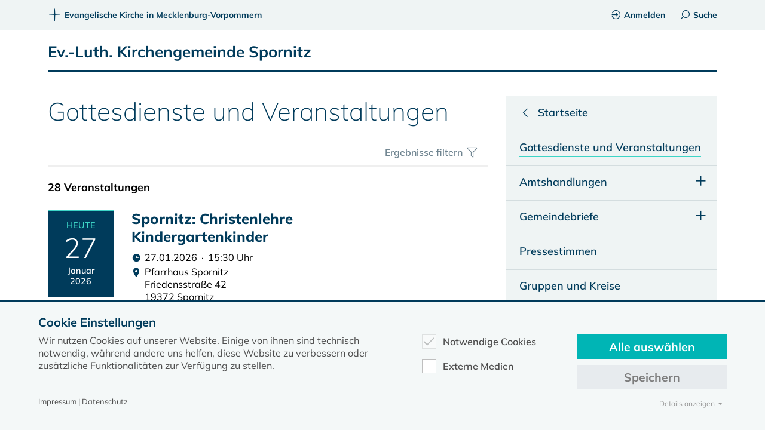

--- FILE ---
content_type: text/html; charset=utf-8
request_url: https://www.kirche-mv.de/spornitz/gottesdienste-und-veranstaltungen
body_size: 8923
content:
<!DOCTYPE html>
<html lang=de-DE>
<head>
<meta charset=utf-8>
<title>Gottesdienste und Veranstaltungen</title>
<meta name=generator content="TYPO3 CMS"/>
<meta name=viewport content="width=device-width, initial-scale=1.0"/>
<meta name=robots content="INDEX,FOLLOW,NOODP"/>
<meta name=description content="Kirche MV"/>
<meta name=twitter:card content=summary />
<meta name=language content=de />
<link rel=stylesheet type="text/css" href="/typo3temp/assets/compressed/A.merged-2f3d0cad80957f12c45506ca085f9766-5d4624a1d64465cf436c8174b5a69b44.1766156070.css.pagespeed.cf.ahS3rOz925.css" media=all>
<script src="/typo3temp/assets/compressed/merged-84b6c742e46e65214edd926d4f52e93b-14ae5b1c557e0e7181e18904b25978e4.1765462425.js.pagespeed.jm.r0B4QCxeCQ.js" type="text/javascript"></script>
<link rel=canonical href="https://www.kirche-mv.de/spornitz/gottesdienste-und-veranstaltungen"/>
<script type="text/javascript" data-ignore=1>const cookieConsentConfiguration=JSON.parse('{"cookieName":"cookie_consent","expiryDays":365,"hideOnInit":false,"pushConsentToTagManager":false,"containerId":"cookie-consent"}');</script>
<link rel=stylesheet href="https://unpkg.com/leaflet@1.7.1/dist/leaflet.css" integrity="sha512-xodZBNTC5n17Xt2atTPuE1HxjVMSvLVW9ocqUKLsCC5CXdbqCmblAshOMAS6/keqq/sMZMZ19scR4PsZChSR7A==" crossorigin=""/><style>#map{min-height:400px}#map{transform:scale(1);transform-origin:0 0}</style><style>.modal{display:none;position:fixed;z-index:1000;top:0;left:0;height:100%;width:100%;background:rgba(255,255,255,.8) url(https://www.kirche-mv.de/fileadmin/template2020/dyna/loader_simple.gif) 50% 50% no-repeat}body.loading .modal{overflow:hidden}body.loading .modal{display:block}</style></head>
<body class=template-gemeinde><noscript><meta HTTP-EQUIV="refresh" content="0;url='https://www.kirche-mv.de/spornitz/gottesdienste-und-veranstaltungen?PageSpeed=noscript'" /><style><!--table,div,span,font,p{display:none} --></style><div style="display:block">Please click <a href="https://www.kirche-mv.de/spornitz/gottesdienste-und-veranstaltungen?PageSpeed=noscript">here</a> if you are not redirected within a few seconds.</div></noscript>
<header>
<div id=topbar>
<div class=content>
<div class=pure-g>
<div class=pure-u-1>
<div id=breadcrumb>
<span>
<a href="/" title="Dies ist der gemeinsame Internetauftritt des Evangelisch-Lutherischen Kirchenkreises Mecklenburg und des Pommerschen Evangelischen Kirchenkreises in der Evangelisch Lutherischen Kirche in Norddeutschland"><span class="icon icon-kirche-mv"></span>Evangelische Kirche in Mecklenburg-Vorpommern</a>
</span>
</div>
<div id=topbar_content_right>
<a href="/intranet"><span class="icon icon-login"></span>Anmelden</a><a href="#" id=desktop_search_link><span class="icon icon-search"></span>Suche</a>
</div>
</div>
</div>
</div>
</div>
<div class=content>
<div class=pure-g>
<div class=pure-u-1>
<div id=title_gemeinde>
<div id=gemeinde_main_left>
<a href="/spornitz">Ev.-Luth. Kirchengemeinde Spornitz</a>
</div><div id=gemeinde_main_right>
</div>
</div>
<div id=mobile_searchbutton>
<form id=gemsearch action="/spornitz/teilseitensuche" accept-charset=utf-8>
<input class="tx-solr-q js-solr-q form-control" name="tx_solr[q]" id=searchinput_header_x type=search placeholder=Suchbegriff autocomplete=off>
<input class=tx-solr-u type=hidden name="tx_solr[uid]" value=875>
</form>
<div class=search-autocomplete>
<ul>
</ul>
</div>
<span class="icon icon-search"></span>
</div>
<script>$(document).ready(function(){$("#gemsearch").submit(function(event){$.ajax({type:"GET",cache:false,url:"/spornitz/teilseitensuche",data:{'tx_solr[q]':$(".tx-solr-q").val(),'tx_solr[uid]':$(".tx-solr-u").val(),noborder:1,no_cache:1,},success:function(data){$.fancybox.open(data);$(".loading .modal").css("display","none");$('#mobile_searchbutton').removeClass('active');$('.burgerbutton').removeClass('active');$('.search-autocomplete').slideUp();}});event.preventDefault();});});</script>
<div class=burgerbutton>
<div class=burgerbutton-line></div>
<div class=burgerbutton-line></div>
<div class=burgerbutton-line></div>
</div>
<nav id=navigation_main>
<ul><li><a href="/spornitz/gottesdienste-und-veranstaltungen"><span class=active>Gottesdienste und Veranstaltungen</span></a></li><li><a href="/spornitz/amtshandlungen" class=has_children><span>Amtshandlungen</span></a><a href="#" class=subopen></a></li><div class=navigation_main_sub_1><ul><li><a href="/spornitz/amtshandlungen/gebete-zu-jedem-anlass"><span>Gebete zu jedem Anlass</span></a></li></ul></div><li><a href="/spornitz/gemeindebriefe" class=has_children><span>Gemeindebriefe</span></a><a href="#" class=subopen></a></li><div class=navigation_main_sub_1><ul><li><a href="/spornitz/gemeindebriefe/2026"><span>2026</span></a></li><li><a href="/spornitz/gemeindebriefe/2025"><span>2025</span></a></li><li><a href="/spornitz/gemeindebriefe/2024"><span>2024</span></a></li><li><a href="/spornitz/gemeindebriefe/2023"><span>2023</span></a></li><li><a href="/spornitz/gemeindebriefe/2022"><span>2022</span></a></li><li><a href="/spornitz/gemeindebriefe/2021"><span>2021</span></a></li><li><a href="/spornitz/gemeindebriefe/2020"><span>2020</span></a></li><li><a href="/spornitz/gemeindebriefe/2019"><span>2019</span></a></li><li><a href="/spornitz/gemeindebriefe/2018"><span>2018</span></a></li><li><a href="/spornitz/gemeindebriefe/2017"><span>2017</span></a></li></ul></div><li><a href="/spornitz/pressestimmen"><span>Pressestimmen</span></a></li><li><a href="/spornitz/gruppen-und-kreise"><span>Gruppen und Kreise</span></a></li><li><a href="/spornitz/kirchen" class=has_children><span>Kirchen</span></a><a href="#" class=subopen></a></li><div class=navigation_main_sub_1><ul><li><a href="/spornitz/kirchen/kirche-duetschow"><span>Kirche Dütschow</span></a></li><li><a href="/spornitz/kirchen/kirche-matzlow"><span>Kirche Matzlow</span></a></li><li><a href="/spornitz/kirchen/kirche-spornitz"><span>Kirche Spornitz</span></a></li><li><a href="/spornitz/kirchen/kirchen-kucker-touren"><span>Kirchen-Kucker-Touren</span></a></li></ul></div><li><a href="/spornitz/foerdervereine" class=has_children><span>Fördervereine</span></a><a href="#" class=subopen></a></li><div class=navigation_main_sub_1><ul><li><a href="/spornitz/foerdervereine/foerderverein-kirche-spornitz"><span>Förderverein Kirche Spornitz</span></a></li><li><a href="/spornitz/foerdervereine/foerderverein-kirche-matzlow"><span>Förderverein Kirche Matzlow</span></a></li><li><a href="/spornitz/foerdervereine/foerderverein-kirche-duetschow"><span>Förderverein Kirche Dütschow</span></a></li></ul></div><li><a href="/spornitz/spenden"><span>Spenden</span></a></li><li><a href="/spornitz/friedhofsverwaltung"><span>Friedhofsverwaltung</span></a></li><li><a href="/spornitz/gaestewohnung" class=has_children><span>Gästewohnung</span></a><a href="#" class=subopen></a></li><div class=navigation_main_sub_1><ul><li><a href="/buchungsanfragespornitz"><span>Buchungsanfrage</span></a></li></ul></div><li><a href="/spornitz/kontakt"><span>Kontakt</span></a></li><div id=mobile_menu_additional_links><a href="https://www.kirche-mv.de/intranet"><span class="icon icon-login"></span>Anmelden</a></div></ul>
</nav>
</div>
</div>
</div>
<div class=line></div>
</header>
<article>
<div id=topvisual class=content></div>
<div class=content>
<div class=pure-g>
<div class="pure-u-1 pure-u-lg-2-3">
<!--TYPO3SEARCH_begin--><div class="frame space-down">
<h1>Gottesdienste und Veranstaltungen</h1>	<div class=filter-switch>
Ergebnisse filtern
<span class="icon icon-filter"></span>
</div>
<hr>
<div class="filter-box filter-box-events">
<form action="/spornitz/gottesdienste-und-veranstaltungen" method=post id=tx_cal_controller_search_form>
<div class=filter-row>
<div class="filter-col filter-col-searchterm">
<label>Suchwort</label>
<input type=text value="" name="tx_cal_controller[query]" id=query placeholder="Suchbegriff / Ort / Region / PLZ" autocomplete=off />
</div>
<div class="filter-col filter-col-period">
<label>Zeitraum</label>
<div class=filter-period>
<span class=textvalue>Die nächsten 4 Wochen</span>
<span class="icon icon-arr-down"></span>
</div>
<div class=filter-period-dropdown>
<ul>
<li data-period="+4w">Die nächsten 4 Wochen</li>
<li data-period="+6m">Die nächsten 6 Monate</li>
<li data-period="+12m">Die nächsten 12 Monate</li>
</ul>
<div class="filter-col filter-col-date">
<input type=text value=27.01.2026 name="tx_cal_controller[start_day]" id=event_start_day class="datepicker filter-date"/>
<span class="icon icon-datepicker"></span>
</div>
<div class="filter-col filter-col-date">
<input type=text value=26.01.2027 name="tx_cal_controller[end_day]" id=event_end_day class="datepicker filter-date"/>
<span class="icon icon-datepicker"></span>
</div>
<div class=clear></div>
</div>
</div>
</div>
<div class=clear></div>
<div class="filter-row filter-row-tags">
<div class=filter-dropdown><span class=icon-filter></span>Filter<span class=icon-arr-down></span></div>
<ul class=tags>
<a href="#" id=category_0 data-select-index=0>Alle Kategorien<sup>28</sup></a><a href="#" id=category_17 data-select-index=17>Bildung/Kultur<sup>9</sup></a><a href="#" id=category_19 data-select-index=19>Gemeindeleben<sup>1</sup></a><a href="#" id=category_16 data-select-index=16>Gottesdienste<sup>8</sup></a><a href="#" id=category_20 data-select-index=20>Konzerte/Musik<sup>10</sup></a>
</ul>
<input type=hidden value=0 name="tx_cal_controller[category]" id=tx_cal_controller_category_ids>
</div>
<div class=filter-3-col>
<input type=reset value="zurücksetzen">
<input type=submit value=Suchen name="tx_cal_controller[submit]">
</div>
<input type=hidden name="tx_cal_controller[getdate]" value=""/>
<input type=hidden name="tx_cal_controller[view]" value=""/>
<input type=hidden name=no_cache value=1 />
<input type=hidden name="tx_cal_controller[offset]" value=0 />
</form>
</div>
<div class=pure-u-1><br/><p><strong>28 Veranstaltungen</strong></p></div><script>$("#category_0").addClass("picked");$('#tx_cal_controller_search_form').submit(function(){var categorie=[];$('.tags a').each(function(i){if($(this).hasClass("picked")){categorie.push($(this).attr('data-select-index'));}});$("#tx_cal_controller_category_ids").val(categorie);});$('#tx_cal_controller_search_form').on('reset',function(event){$(location).attr('href','/spornitz/gottesdienste-und-veranstaltungen');});$('.filter-box').css("display","none");$('.textvalue').html('27.01.2026&nbsp;bis&nbsp;26.01.2027');</script><div class=post><div class="div_list div_list_events"><div class="div_list_item div_list_item_smaller_spacing"><div class="calendar_sheet calendar_sheet_today"><div class=calendar_sheet_weekday>Heute</div><div class=calendar_sheet_day>27</div><div class=calendar_sheet_month>Januar</div><div class=calendar_sheet_year>2026</div></div><div class=div_list_item_text><div class=pure-g><div class="pure-u-1 pure-u-md-1-2 pure-u-lg-2-3 space-down"><h2><a href="/spornitz/gottesdienste-und-veranstaltungen?tx_cal%5Buid%5D=143115&amp;cHash=5d102fa7f08a70fbb2099f6516af9c9f">Spornitz: Christenlehre Kindergartenkinder</a></h2><div class=format_event_date_place><div class=format_event_date><span class="icon icon-clock"></span>27.01.2026  ·  15:30 Uhr</div><div class=format_event_place><span class="icon icon-marker"></span><ul><li>Pfarrhaus Spornitz</li><li>Friedensstraße 42</li><li>19372 Spornitz</li></ul></div></div><p></p><a href="/spornitz/gottesdienste-und-veranstaltungen?tx_cal%5Buid%5D=143115&amp;cHash=5d102fa7f08a70fbb2099f6516af9c9f" class=teaser_link>Termin anzeigen ›</a></div></div></div><div class=clear></div></div><div class="div_list_item div_list_item_smaller_spacing"><div class=calendar_sheet><div class=calendar_sheet_weekday>Mittwoch</div><div class=calendar_sheet_day>28</div><div class=calendar_sheet_month>Januar</div><div class=calendar_sheet_year>2026</div></div><div class=div_list_item_text><div class=pure-g><div class="pure-u-1 pure-u-md-1-2 pure-u-lg-2-3 space-down"><h2><a href="/spornitz/gottesdienste-und-veranstaltungen?tx_cal%5Buid%5D=143116&amp;cHash=948e2f5cfa2a06c7f7caf42142852e97">KinderKirchenchor:</a></h2><div class=format_event_date_place><div class=format_event_date><span class="icon icon-clock"></span>28.01.2026  ·  15:00 Uhr</div><div class=format_event_place><span class="icon icon-marker"></span><ul><li>Pfarrhaus Spornitz</li><li>Friedensstraße 42</li><li>19372 Spornitz</li></ul></div></div><p></p><a href="/spornitz/gottesdienste-und-veranstaltungen?tx_cal%5Buid%5D=143116&amp;cHash=948e2f5cfa2a06c7f7caf42142852e97" class=teaser_link>Termin anzeigen ›</a></div></div></div><div class=clear></div></div><div class="div_list_item div_list_item_smaller_spacing"><div class=calendar_sheet><div class=calendar_sheet_weekday>Mittwoch</div><div class=calendar_sheet_day>28</div><div class=calendar_sheet_month>Januar</div><div class=calendar_sheet_year>2026</div></div><div class=div_list_item_text><div class=pure-g><div class="pure-u-1 pure-u-md-1-2 pure-u-lg-2-3 space-down"><h2><a href="/spornitz/gottesdienste-und-veranstaltungen?tx_cal%5Buid%5D=143117&amp;cHash=b1975456d1ac40d76cd5b80cffa6c8a0">KirchenChor:</a></h2><div class=format_event_date_place><div class=format_event_date><span class="icon icon-clock"></span>28.01.2026  ·  18:30 Uhr</div><div class=format_event_place><span class="icon icon-marker"></span><ul><li>Pfarrhaus Spornitz</li><li>Friedensstraße 42</li><li>19372 Spornitz</li></ul></div></div><p></p><a href="/spornitz/gottesdienste-und-veranstaltungen?tx_cal%5Buid%5D=143117&amp;cHash=b1975456d1ac40d76cd5b80cffa6c8a0" class=teaser_link>Termin anzeigen ›</a></div></div></div><div class=clear></div></div><div class="div_list_item div_list_item_smaller_spacing"><div class=calendar_sheet><div class=calendar_sheet_weekday>Sonntag</div><div class=calendar_sheet_day>01</div><div class=calendar_sheet_month>Februar</div><div class=calendar_sheet_year>2026</div></div><div class=div_list_item_text><div class=pure-g><div class="pure-u-1 pure-u-md-1-2 pure-u-lg-2-3 space-down"><h2><a href="/spornitz/gottesdienste-und-veranstaltungen?tx_cal%5Buid%5D=143104&amp;cHash=d7089cbf9317e0ccc072ef269184e914">Gottesdienst Dütschow</a></h2><div class=format_event_date_place><div class=format_event_date><span class="icon icon-clock"></span>01.02.2026  ·  09:00 Uhr</div><div class=format_event_place><span class="icon icon-marker"></span><ul><li>Kirche Dütschow</li><li>Dorfstraße 8a</li><li>19372 Spornitz</li></ul></div></div><p></p><a href="/spornitz/gottesdienste-und-veranstaltungen?tx_cal%5Buid%5D=143104&amp;cHash=d7089cbf9317e0ccc072ef269184e914" class=teaser_link>Termin anzeigen ›</a></div></div></div><div class=clear></div></div><div class="div_list_item div_list_item_smaller_spacing"><div class=calendar_sheet><div class=calendar_sheet_weekday>Sonntag</div><div class=calendar_sheet_day>01</div><div class=calendar_sheet_month>Februar</div><div class=calendar_sheet_year>2026</div></div><div class=div_list_item_text><div class=pure-g><div class="pure-u-1 pure-u-md-1-2 pure-u-lg-2-3 space-down"><h2><a href="/spornitz/gottesdienste-und-veranstaltungen?tx_cal%5Buid%5D=143105&amp;cHash=ea3a04e51d2eaed7865675ef9a03ff3c">Gottesdienst Spornitz</a></h2><div class=format_event_date_place><div class=format_event_date><span class="icon icon-clock"></span>01.02.2026  ·  10:30 Uhr</div><div class=format_event_place><span class="icon icon-marker"></span><ul><li>Winterkirche Pfarrhaus Spornitz</li><li>Friedensstraße 42</li><li>19372 Spornitz</li></ul></div></div><p></p><a href="/spornitz/gottesdienste-und-veranstaltungen?tx_cal%5Buid%5D=143105&amp;cHash=ea3a04e51d2eaed7865675ef9a03ff3c" class=teaser_link>Termin anzeigen ›</a></div></div></div><div class=clear></div></div><div class="div_list_item div_list_item_smaller_spacing"><div class=calendar_sheet><div class=calendar_sheet_weekday>Montag</div><div class=calendar_sheet_day>02</div><div class=calendar_sheet_month>Februar</div><div class=calendar_sheet_year>2026</div></div><div class=div_list_item_text><div class=pure-g><div class="pure-u-1 pure-u-md-1-2 pure-u-lg-2-3 space-down"><h2><a href="/spornitz/gottesdienste-und-veranstaltungen?tx_cal%5Buid%5D=143118&amp;cHash=1ec6dbd2421dcf4fdf8bc5e9735ea31e">Spornitz: Christenlehre_Schulkindergruppe</a></h2><div class=format_event_date_place><div class=format_event_date><span class="icon icon-clock"></span>02.02.2026  ·  15:45 Uhr</div><div class=format_event_place><span class="icon icon-marker"></span><ul><li>Pfarrhaus Spornitz</li><li>Friedensstraße 42</li><li>19372 Spornitz</li></ul></div></div><p></p><a href="/spornitz/gottesdienste-und-veranstaltungen?tx_cal%5Buid%5D=143118&amp;cHash=1ec6dbd2421dcf4fdf8bc5e9735ea31e" class=teaser_link>Termin anzeigen ›</a></div></div></div><div class=clear></div></div><div class="div_list_item div_list_item_smaller_spacing"><div class=calendar_sheet><div class=calendar_sheet_weekday>Dienstag</div><div class=calendar_sheet_day>03</div><div class=calendar_sheet_month>Februar</div><div class=calendar_sheet_year>2026</div></div><div class=div_list_item_text><div class=pure-g><div class="pure-u-1 pure-u-md-1-2 pure-u-lg-2-3 space-down"><h2><a href="/spornitz/gottesdienste-und-veranstaltungen?tx_cal%5Buid%5D=143119&amp;cHash=d872c05372d02cfd92f11998d03a031b">Spornitz: Christenlehre Kindergartenkinder</a></h2><div class=format_event_date_place><div class=format_event_date><span class="icon icon-clock"></span>03.02.2026  ·  15:30 Uhr</div><div class=format_event_place><span class="icon icon-marker"></span><ul><li>Pfarrhaus Spornitz</li><li>Friedensstraße 42</li><li>19372 Spornitz</li></ul></div></div><p>Erste Treffen im neuen Jahr</p><a href="/spornitz/gottesdienste-und-veranstaltungen?tx_cal%5Buid%5D=143119&amp;cHash=d872c05372d02cfd92f11998d03a031b" class=teaser_link>Termin anzeigen ›</a></div></div></div><div class=clear></div></div><div class="div_list_item div_list_item_smaller_spacing"><div class=calendar_sheet><div class=calendar_sheet_weekday>Mittwoch</div><div class=calendar_sheet_day>04</div><div class=calendar_sheet_month>Februar</div><div class=calendar_sheet_year>2026</div></div><div class=div_list_item_text><div class=pure-g><div class="pure-u-1 pure-u-md-1-2 pure-u-lg-2-3 space-down"><h2><a href="/spornitz/gottesdienste-und-veranstaltungen?tx_cal%5Buid%5D=143120&amp;cHash=bff9c0484c411eaab90de91647326037">KinderKirchenchor:</a></h2><div class=format_event_date_place><div class=format_event_date><span class="icon icon-clock"></span>04.02.2026  ·  15:00 Uhr</div><div class=format_event_place><span class="icon icon-marker"></span><ul><li>Pfarrhaus Spornitz</li><li>Friedensstraße 42</li><li>19372 Spornitz</li></ul></div></div><p></p><a href="/spornitz/gottesdienste-und-veranstaltungen?tx_cal%5Buid%5D=143120&amp;cHash=bff9c0484c411eaab90de91647326037" class=teaser_link>Termin anzeigen ›</a></div></div></div><div class=clear></div></div><div class="div_list_item div_list_item_smaller_spacing"><div class=calendar_sheet><div class=calendar_sheet_weekday>Mittwoch</div><div class=calendar_sheet_day>04</div><div class=calendar_sheet_month>Februar</div><div class=calendar_sheet_year>2026</div></div><div class=div_list_item_text><div class=pure-g><div class="pure-u-1 pure-u-md-1-2 pure-u-lg-2-3 space-down"><h2><a href="/spornitz/gottesdienste-und-veranstaltungen?tx_cal%5Buid%5D=143121&amp;cHash=cd40f596c4b8c8a659337e4106a06ea2">KirchenChor:</a></h2><div class=format_event_date_place><div class=format_event_date><span class="icon icon-clock"></span>04.02.2026  ·  18:30 Uhr</div><div class=format_event_place><span class="icon icon-marker"></span><ul><li>Pfarrhaus Spornitz</li><li>Friedensstraße 42</li><li>19372 Spornitz</li></ul></div></div><p></p><a href="/spornitz/gottesdienste-und-veranstaltungen?tx_cal%5Buid%5D=143121&amp;cHash=cd40f596c4b8c8a659337e4106a06ea2" class=teaser_link>Termin anzeigen ›</a></div></div></div><div class=clear></div></div><div class="div_list_item div_list_item_smaller_spacing"><div class=calendar_sheet><div class=calendar_sheet_weekday>Sonntag</div><div class=calendar_sheet_day>08</div><div class=calendar_sheet_month>Februar</div><div class=calendar_sheet_year>2026</div></div><div class=div_list_item_text><div class=pure-g><div class="pure-u-1 pure-u-md-1-2 pure-u-lg-2-3 space-down"><h2><a href="/spornitz/gottesdienste-und-veranstaltungen?tx_cal%5Buid%5D=143877&amp;cHash=d01a883863fb208e0a34033088adb1c8">Gottesdienst in Matzlow</a></h2><div class=format_event_date_place><div class=format_event_date><span class="icon icon-clock"></span>08.02.2026  ·  09:00 Uhr</div><div class=format_event_place><span class="icon icon-marker"></span><ul><li>Kirche Matzlow</li><li>An der Elde 16</li><li>19372 Matzlow</li></ul></div></div><p></p><a href="/spornitz/gottesdienste-und-veranstaltungen?tx_cal%5Buid%5D=143877&amp;cHash=d01a883863fb208e0a34033088adb1c8" class=teaser_link>Termin anzeigen ›</a></div></div></div><div class=clear></div></div></div><div class=pagebrowser><a href="/spornitz/gottesdienste-und-veranstaltungen?no_cache=1&amp;tx_cal_controller%5Bcategory%5D=0&amp;tx_cal_controller%5Bend_day%5D=20270126&amp;tx_cal_controller%5Bstartitem%5D=10&amp;tx_cal_controller%5Bstart_day%5D=20260127&amp;cHash=ac30559c33d25967cd835f43e3844525" id=nexturl>0</a><a href="/spornitz/gottesdienste-und-veranstaltungen?no_cache=1&amp;tx_cal_controller%5Bcategory%5D=0&amp;tx_cal_controller%5Bend_day%5D=20270126&amp;tx_cal_controller%5Bstartitem%5D=20&amp;tx_cal_controller%5Bstart_day%5D=20260127&amp;cHash=78decba5832a0e90a54790776e02f544">1</a></div><div class=centered><a class="ghost_btn load-more" href="javascript:;">mehr anzeigen</a></div> <script>$(document).ready(function(){loadNextcal();});</script>
</div>
<script>function loadNextcal(){var href=$("#nexturl").attr('href');$(".pagebrowser").remove();if(href!==undefined){$('.load-more').click(function(){$('.pagebrowser').remove();$.ajax({url:href,type:'post',data:{type:2},beforeSend:function(){$(".load-more").text("Lade ...");$(".load-more").addClass("btn_loading");},success:function(response){setTimeout(function(){var mainDiv=$(".post",response);$(".post:last").find('div:last').remove();$(".post:last").after(mainDiv).show().fadeIn("slow");$(".load-more").text("mehr anzeigen");$(".load-more").removeClass("btn_loading");},100);}});});}else{$('.load-more').remove();}}</script>
<hr>
<div class=export_dropdown>
<div class=export_dropdown_title>Daten exportieren<span class="icon icon-arr-down"></span></div>
<ul style="display: none;"><li><a href="javascript:;" data-type=iframe title="Rohdaten als Semikolon separierte Liste ausgeben zB für einen Import in Excel" data-src="/spornitz/gottesdienste-und-veranstaltungen?action=text&tx_cal_controller%5Bcategory%5D=0&tx_cal_controller%5Bend_day%5D=20270126&tx_cal_controller%5Bowner%5D=171946%2C428042&tx_cal_controller%5Bstart_day%5D=20260127&type=278&cHash=fad512c0d5f7972568f1da67182e224b" data-fancybox=""> Rohdaten (Text)<span class="icon icon-btn-text"></span></a></li><li><a href="/spornitz/gottesdienste-und-veranstaltungen?action=csv&amp;tx_cal_controller%5Bcategory%5D=0&amp;tx_cal_controller%5Bend_day%5D=20270126&amp;tx_cal_controller%5Bowner%5D=171946%2C428042&amp;tx_cal_controller%5Bstart_day%5D=20260127&amp;type=8398&amp;cHash=75f09792224b424178b9465846b4049e" title="Rohdaten als Semikolon separierte Liste ausgeben zB für einen Import in Excel">Rohdaten (csv) <span class="icon icon-btn-download"></span></a></li><li><a href="/spornitz/gottesdienste-und-veranstaltungen?action=ics&amp;tx_cal_controller%5Bcategory%5D=0&amp;tx_cal_controller%5Bend_day%5D=20270126&amp;tx_cal_controller%5Bowner%5D=171946%2C428042&amp;tx_cal_controller%5Bstart_day%5D=20260127&amp;type=427&amp;cHash=c884110481743356293c1fdb01e41399" title="Formatierte Daten zB für einen Import in einen Kalender">Kalender (ical) <span class="icon icon-btn-download"></span></a></li></ul></div>
</div><!--TYPO3SEARCH_end-->
</div>
<div class="pure-u-1 pure-u-lg-1-3">
<div class=fixed_column_right style="width: auto;">
<nav>
<ul class=sidenavigation><li><a href="/spornitz" class=menutitle><span class=icon-arr-left></span><span>Startseite</span></a><li><li><a href="/spornitz/gottesdienste-und-veranstaltungen"><span class=active>Gottesdienste und Veranstaltungen</span></a></li><li class="" id=m9223><a href="/spornitz/amtshandlungen" class=has_children><span>Amtshandlungen</span></a><a href="#" class=subopen></a><ul><li><a href="/spornitz/amtshandlungen/gebete-zu-jedem-anlass"><span>Gebete zu jedem Anlass</span></a></li></ul></li><li class="" id=m9156><a href="/spornitz/gemeindebriefe" class=has_children><span>Gemeindebriefe</span></a><a href="#" class=subopen></a><ul><li><a href="/spornitz/gemeindebriefe/2026"><span>2026</span></a></li><li><a href="/spornitz/gemeindebriefe/2025"><span>2025</span></a></li><li><a href="/spornitz/gemeindebriefe/2024"><span>2024</span></a></li><li><a href="/spornitz/gemeindebriefe/2023"><span>2023</span></a></li><li><a href="/spornitz/gemeindebriefe/2022"><span>2022</span></a></li><li><a href="/spornitz/gemeindebriefe/2021"><span>2021</span></a></li><li><a href="/spornitz/gemeindebriefe/2020"><span>2020</span></a></li><li><a href="/spornitz/gemeindebriefe/2019"><span>2019</span></a></li><li><a href="/spornitz/gemeindebriefe/2018"><span>2018</span></a></li><li><a href="/spornitz/gemeindebriefe/2017"><span>2017</span></a></li></ul></li><li><a href="/spornitz/pressestimmen"><span>Pressestimmen</span></a></li><li><a href="/spornitz/gruppen-und-kreise"><span>Gruppen und Kreise</span></a></li><li class="" id=m9161><a href="/spornitz/kirchen" class=has_children><span>Kirchen</span></a><a href="#" class=subopen></a><ul><li><a href="/spornitz/kirchen/kirche-duetschow"><span>Kirche Dütschow</span></a></li><li><a href="/spornitz/kirchen/kirche-matzlow"><span>Kirche Matzlow</span></a></li><li><a href="/spornitz/kirchen/kirche-spornitz"><span>Kirche Spornitz</span></a></li><li><a href="/spornitz/kirchen/kirchen-kucker-touren"><span>Kirchen-Kucker-Touren</span></a></li></ul></li><li class="" id=m9172><a href="/spornitz/foerdervereine" class=has_children><span>Fördervereine</span></a><a href="#" class=subopen></a><ul><li><a href="/spornitz/foerdervereine/foerderverein-kirche-spornitz"><span>Förderverein Kirche Spornitz</span></a></li><li><a href="/spornitz/foerdervereine/foerderverein-kirche-matzlow"><span>Förderverein Kirche Matzlow</span></a></li><li><a href="/spornitz/foerdervereine/foerderverein-kirche-duetschow"><span>Förderverein Kirche Dütschow</span></a></li></ul></li><li><a href="/spornitz/spenden"><span>Spenden</span></a></li><li><a href="/spornitz/friedhofsverwaltung"><span>Friedhofsverwaltung</span></a></li><li class="" id=m9875><a href="/spornitz/gaestewohnung" class=has_children><span>Gästewohnung</span></a><a href="#" class=subopen></a><ul><li><a href="/buchungsanfragespornitz"><span>Buchungsanfrage</span></a></li></ul></li><li><a href="/spornitz/kontakt"><span>Kontakt</span></a></li><div id=mobile_menu_additional_links><a href="https://www.kirche-mv.de/intranet"><span class="icon icon-login"></span>Anmelden</a></div></ul>
</nav>
</div>
</div>
</div>
</div>
</article>
<div id=backtotop></div>
<footer>
<nav id=navigation_footer>
<div class=content>
<div class=pure-g>
<div class=pure-u-1><div id=breadcrumb></div></div><div class="pure-u-1 pure-u-md-1-2 pure-u-lg-1-3"><h2>Kontakt</h2><ul class="adressen vcard" id=vcard9641 data-id=9641><li><strong><span class=org>Ev.-Luth. Kirchengemeinde Spornitz</span></strong></li><li><span class=street-address>Friedensstr. 42</span></li><li><span class=postal-code>19372</span>&nbsp;<span class=locality>Spornitz</span></li><li>Tel.:&nbsp;<span class=tel>038726/20273</span></li><li>E-Mail:&nbsp;<a href="mailto:spornitz@elkm.de">spornitz@elkm.de</a>&nbsp;</li><li>&nbsp;</li><li class=fn>Pastor&nbsp;<strong>Ulrich&nbsp;Kaufmann</strong></li><li>Pfarrstelle</li></ul><p><a href="/spornitz/kontakt">Weitere Adressen</a></p></div><div class="pure-u-1 pure-u-md-1-2 pure-u-lg-2-3" "><div class=map>
<div id=map></div>
<script>$(document).ready(function(){function contact_map(){var tiles=L.tileLayer('https://maps.kirche-mv.de/osm/{z}/{x}/{y}.png',{maxZoom:18,minZoom:7,attribution:'&copy; <a href="https://osm.org/copyright">OpenStreetMap</a> contributors, Points &copy 2023 kirche-mv.de',}),latlng=L.latLng(53.40811,11.718240000000037);var map=L.map('map',{center:latlng,zoomControl:false,zoom:13,layers:[tiles]});L.marker([53.40811,11.718240000000037]).addTo(map).bindPopup('<ul><li><strong><span class="org">Ev.-Luth. Kirchengemeinde Spornitz</span></strong></li>Friedensstr. 42<li><span class="postal-code">19372</span>&nbsp;<span class="locality">Spornitz</span></li></ul>');}function init_map(){if(typeof window.L=='undefined'){console.log("load leaf");$.getScript("https://unpkg.com/leaflet@1.7.1/dist/leaflet.js",function(){contact_map();});}else contact_map();}init_map();});</script></div></div>
</div>
</div>
</nav>
<div id=footer_dark>
<p>Diese Seite gehört zum Portal <a href="https://www.kirche-mv.de">kirche-mv.de</a></p>
<p><span class="icon icon-kirche-mv"></span>Evangelische Kirche in Mecklenburg-Vorpommern © 2026</p>
<div id=navigation_meta>
<ul><li><a href="/impressum">Impressum</a></li><li><a href="/datenschutz">Datenschutz</a></li></ul>
</div>
</div>
</footer>
<script id=powermail_conditions_container data-condition-uri="https://www.kirche-mv.de/spornitz/gottesdienste-und-veranstaltungen?type=3132"></script>
<script type="text/javascript">var _paq=_paq||[];_paq.push(['setCustomDimension',customDimensionId=1,customDimensionValue='[875]Spornitz']);_paq.push(['setCustomVariable',1,'Gemeindeseiten','Spornitz',"page"]);_paq.push(['setCustomVariable',1,'','9159',"page"]);_paq.push(['trackPageView']);_paq.push(['enableLinkTracking']);(function(){var u="//statistik.toaserver.de/";_paq.push(['setTrackerUrl',u+'matomo.php']);_paq.push(['setSiteId','8']);var d=document,g=d.createElement('script'),s=d.getElementsByTagName('script')[0];g.type='text/javascript';g.async=true;g.defer=true;g.src=u+'piwik.js';s.parentNode.insertBefore(g,s);})();</script>
<div class=modal></div>
<script>$body=$("body");$(document).on({submit:function(){$body.addClass("loading");}});</script>
<script src="/typo3temp/assets/compressed/merged-64f03cb77c7525830843337c41a7e442-ed5b0f2052020f445cb2bde34a3d6ec7.1752558668.js.pagespeed.jm.6AwvpU5Jlt.js" type="text/javascript"></script>
<script src="/typo3temp/assets/compressed/merged-08ea3af8eeb05da1a023d58ca302ba9d-872fa21fea92f6d53e6ed4ad5e6071c6.1768991871.js.pagespeed.jm.7hNEiZa-XL.js" type="text/javascript"></script>
<div id=cookie-consent class=cookie-consent-container style="display: none;">
<div class=consent-modal>
<strong class=cookie-headline>Cookie Einstellungen</strong>
<div class=hint><p>Wir nutzen Cookies auf unserer Website. Einige von ihnen sind technisch notwendig, während andere uns helfen, diese Website zu verbessern oder zusätzliche Funktionalitäten zur Verfügung zu stellen.</p></div>
<form autocomplete=off action="/?tx_mindshapecookieconsent_consent%5Baction%5D=consent&amp;tx_mindshapecookieconsent_consent%5Bcontroller%5D=Consent&amp;type=8641&amp;cHash=aa8b8bcb3d73335c1d9a7ad590a933e0" method=post>
<div>
<input type=hidden name="tx_mindshapecookieconsent_consent[__referrer][@extension]" value=""/>
<input type=hidden name="tx_mindshapecookieconsent_consent[__referrer][@controller]" value=Standard />
<input type=hidden name="tx_mindshapecookieconsent_consent[__referrer][@action]" value="consent/Modal"/>
<input type=hidden name="tx_mindshapecookieconsent_consent[__referrer][arguments]" value=YTowOnt94efa3fb9154bda8c51e05198e773662ad49b9377 />
<input type=hidden name="tx_mindshapecookieconsent_consent[__referrer][@request]" value="a:3:{s:10:&quot;@extension&quot;;N;s:11:&quot;@controller&quot;;s:8:&quot;Standard&quot;;s:7:&quot;@action&quot;;s:13:&quot;consent/Modal&quot;;}6d95d6d1276a16424bc7a4a7fccfe16cfeb86371"/>
<input type=hidden name="tx_mindshapecookieconsent_consent[__trustedProperties]" value="a:1:{s:7:&quot;consent&quot;;a:4:{s:13:&quot;isAjaxRequest&quot;;i:1;s:10:&quot;currentUrl&quot;;i:1;s:9:&quot;selectAll&quot;;i:1;s:13:&quot;cookieOptions&quot;;a:2:{i:0;i:1;i:1;i:1;}}}c7439f75cac61cc5be99b8a64a73463b048ae295"/>
</div>
<input class=is-ajax type=hidden name="tx_mindshapecookieconsent_consent[consent][isAjaxRequest]" value=0 />
<input type=hidden name="tx_mindshapecookieconsent_consent[consent][currentUrl]" value="https://www.kirche-mv.de/spornitz/gottesdienste-und-veranstaltungen"/>
<ul class=options>
<li>
<label for=modal-option-necessary class=label>
<input id=modal-option-necessary class=option-necessary type=checkbox checked disabled>
Notwendige Cookies
<span class=checkmark></span>
</label>
</li>
<li>
<label for=modal-option-6 class=label>
<input id=modal-option-6 class=option type=checkbox value=6>
Externe Medien
<span class=checkmark></span>
</label>
</li>
</ul>
<div class="buttons text-center">
<button class="select-all btn btn--primary" type=submit name="tx_mindshapecookieconsent_consent[consent][selectAll]" value=1>
Alle auswählen
</button>
<button class="save btn btn--secondary" type=submit name="tx_mindshapecookieconsent_consent[consent][selectAll]" value=0>
Speichern
</button>
</div>
<a href="#" class="show-details text-center">
<span class=more>Details anzeigen</span>
<span class=less>Details ausblenden</span>
</a>
<div class=details>
<div class=detail>
<div class=option-wrapper>
<strong class=option-headline>Notwendige Cookies</strong>
<p>Notwendige Cookies ermöglichen grundlegende Funktionen und sind für die einwandfreie Funktion der Website erforderlich.</p>
<div class=necessary-cookieoptions>
<div class=option-detail-wrapper>
<div class="option-detail cookie-option">
<label for=modal-cookieoption-4 class=label>
<input id=modal-cookieoption-4 type=checkbox checked disabled>
Einverständnis-Cookie
<span class=checkmark></span>
</label>
</div>
<div class="option-detail option-name">
<strong class=option-title>Name:</strong>
<span class=option-value>cookie_consent</span>
</div>
<div class="option-detail option-purpose">
<strong class=option-title>Zweck:</strong>
<span class=option-value>Dieser Cookie speichert die ausgewählten Einverständnis-Optionen des Benutzers</span>
</div>
<div class="option-detail option-duration">
<strong class=option-title>Cookie Laufzeit:</strong>
<span class=option-value>1 Jahr</span>
</div>
</div>
</div>
</div>
<div class=option-wrapper>
<strong class=option-headline>Externe Medien</strong>
<p>Um Inhalte von Videoplattformen und Social Media Plattformen anzeigen zu können, werden von diesen externen Medien Cookies gesetzt.</p>
<div class=cookieoptions data-parent="#modal-option-6">
<div class=option-detail-wrapper>
<div class="option-detail cookie-option">
<label for=modal-cookieoption-youtube class=label>
<input type=hidden name="tx_mindshapecookieconsent_consent[consent][cookieOptions]" value=""/><input data-identifier=youtube id=modal-cookieoption-youtube type=checkbox name="tx_mindshapecookieconsent_consent[consent][cookieOptions][]" value=5 />
YouTube
<span class=checkmark></span>
</label>
</div>
</div>
<div class=option-detail-wrapper>
<div class="option-detail cookie-option">
<label for=modal-cookieoption-vimeo class=label>
<input data-identifier=vimeo id=modal-cookieoption-vimeo type=checkbox name="tx_mindshapecookieconsent_consent[consent][cookieOptions][]" value=6 />
Vimeo
<span class=checkmark></span>
</label>
</div>
</div>
</div>
</div>
</div>
</div>
</form>
<small class="footer-links text-center">
Impressum&nbsp;|&nbsp;Datenschutz
</small>
</div>
</div>
</body>
</html>